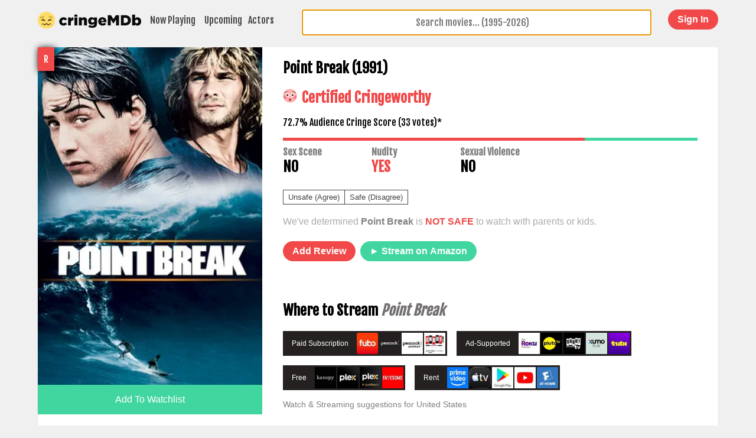

--- FILE ---
content_type: text/html; charset=UTF-8
request_url: https://cringemdb.com/movie/point-break-1991
body_size: 12966
content:
<!DOCTYPE html>
<html lang="en">
    <head>
    <meta charset="utf-8">
    <meta http-equiv="X-UA-Compatible" content="IE=edge">
    <title>Point Break (1991) Sexual Content | CringeMDb.com</title>
    <meta name="viewport" content="width=device-width, initial-scale=1">
    <meta name=”viewport” content="width=device-width, user-scalable=0, minimal-ui">
    <meta name="description" content="Point Break (1991) is not safe to watch with parents or kids. The movie contains nudity">
    <meta name="keywords" content="cringeMDb, awkward sex scene, r rated movies, sex scenes, cringe movies">
    <meta property="og:url" content="https://cringemdb.com/movie/point-break-1991" />
    <meta property="og:type" content="website" />
    <meta property="og:title" content="Point Break (1991) is NOT  SAFE to watch with Parents." />
    <meta property="og:description" content="Point Break (1991) is not safe to watch with parents or kids. The movie contains nudity" />
    <meta property="fb:app_id" content="925377307555592" />
    <meta property="og:image" content="https://cringemdb.com/img/covers/c0d6b67bc718e8bd7a37a6d3571aa453.jpg" />
    <link rel="canonical" href="https://cringemdb.com/movie/point-break-1991"/>
    <link rel="apple-touch-icon" sizes="180x180" href="/apple-touch-icon.png">
    <link rel="icon" type="image/png" href="/favicon-32x32.png" sizes="32x32">
    <link rel="icon" type="image/png" href="/favicon-16x16.png" sizes="16x16">
    <link rel="manifest" href="/manifest.json">
    <link rel="mask-icon" href="/safari-pinned-tab.svg" color="#f2bc00">
    <meta name="theme-color" content="#ffffff">
    <meta name="csrf-token" content="KTv0aXvRXoCmx6bL04FlOPagUB7PQ4Qo7zzlqs3f">
    <style>
    body{padding:0;margin:0;text-align:center;font-family:Fjalla One,Helvetica Neue,Helvetica,Arial,sans-serif;background:#f0f0f0;background-size:cover;background-position:50% 50%}body.alert{background-size:cover;background-position:50% 50%}a{color:#69c;text-decoration:none}.hidden,.hidden.mobile-hide,.hidden.mobile-only{display:none!important}.main.alert{background:rgba(199,0,0,.47)}.mobile-menu{position:relative;z-index:100;width:100%;left:0;right:0;-webkit-box-sizing:border-box;box-sizing:border-box;background:#f0f0f0;margin-bottom:0;padding:0;padding-top:1em;display:block!important}.mobile-menu a{display:block;padding:.5em;margin-bottom:.5em;text-decoration:none;color:#0a0a0a;background:#fff;-webkit-box-shadow:0 1px 2px #c1c1c1;box-shadow:0 1px 2px #c1c1c1;font-family:Helvetica Neue,Helvetica,Arial,sans-serif;font-weight:700;letter-spacing:-.5px;font-size:1.5em}.ui-autocomplete{-webkit-box-sizing:border-box;box-sizing:border-box;border:1px solid #fff;-webkit-box-shadow:0 1px 1px rgba(0,0,0,.25);box-shadow:0 1px 1px rgba(0,0,0,.25);max-height:25vh;overflow:scroll}.ui-autocomplete li a{font-family:Fjalla One,Helvetica Neue,Helvetica,Arial,sans-serif}nav a{color:#444;text-decoration:none;padding:4px 5px;display:inline;float:left}nav .text-links{position:relative;top:4px}nav a.selected{background:#f14949;color:#fff;text-decoration:none}nav a:first-of-type{margin-right:5px}span.try-again{position:relative;display:block;text-align:center;margin:0 auto;background:#2da97b;font-family:Fjalla One,Helvetica Neue,Helvetica,Arial,sans-serif;padding:1rem 2rem;font-size:1rem;border-radius:4px;border:none;text-decoration:underline;cursor:pointer;color:#fff;-webkit-box-shadow:0 2px 0 #21845f;box-shadow:0 2px 0 #21845f}span.try-again:hover{background:#249068;text-decoration:none}span.try-again:active{-webkit-box-shadow:none;box-shadow:none;top:2px;text-decoration:none}.main{display:-webkit-box;display:-ms-flexbox;display:flex;min-height:100vh;width:100%;-webkit-box-align:center;-ms-flex-align:center;align-items:center;margin:0 auto;text-align:center;-webkit-box-orient:vertical;-webkit-box-direction:normal;-ms-flex-direction:column;flex-direction:column;-webkit-box-pack:start;-ms-flex-pack:start;justify-content:start}.poster-wrapper{position:relative}.coming-soon-label{background:#fec709;position:absolute;left:-18px;-webkit-transform:rotate(-37deg);transform:rotate(-37deg);top:13px;font-size:12px;padding:1px 1rem}h3{font-size:2em}h3.question{padding:0 7px}.home-buttons{border-top:3px solid #ffdd67;background:#fff;font-size:12px;-webkit-box-shadow:0 2px 1px rgba(0,0,0,.15);box-shadow:0 2px 1px rgba(0,0,0,.15);margin:0 auto;max-width:320px;border-radius:0 0 6px 6px}.home-buttons,.home-buttons a{-webkit-box-sizing:border-box;box-sizing:border-box}.home-buttons a{padding:15px;display:inline-block;font-family:arial;font-weight:700;letter-spacing:-.5px;text-decoration:none}.margin-bottom-15{margin-bottom:15px}.home .inner{margin-top:-25vh}.home .main{-webkit-box-sizing:border-box;box-sizing:border-box;padding:1em}#autocomplete,input.auto.ui-autocomplete-input{width:100%;-webkit-box-sizing:border-box;box-sizing:border-box;font-size:1em;text-align:center;max-width:75vw;border-radius:4px;border:1px solid #9e9e9e;font-family:Fjalla One,Helvetica Neue,Helvetica,Arial,sans-serif;-webkit-appearance:none}.listing .inner{margin-top:15px;margin-bottom:20px}.ui-state-focus,.ui-state-hover,.ui-widget-content .ui-state-focus,.ui-widget-content .ui-state-hover,.ui-widget-header .ui-state-focus,.ui-widget-header .ui-state-hover{border:none;background:#d64f4f;font-weight:400;color:#fff!important;outline:none}.explanation{font-size:16px;color:gray;width:250px;text-align:center;display:block;position:relative;margin:0 auto;margin-bottom:18px}.answer{margin-bottom:4em;padding:0;font-size:17vw;margin:0;line-height:1em}.ui-corner-all,.ui-corner-right,.ui-corner-top,.ui-corner-tr{border-radius:none}.home .search-input{width:100%;float:none}.loading-icon{display:none;position:absolute;right:7px;top:19%;width:35px}h2.certification{font-size:24px;color:#207b5a;color:#444;line-height:1em;margin-top:0}.emoji{width:24px;height:24px;display:inline-block;margin-right:8px}.emoji span{width:100%;height:100%;background:url(/img/sprite.png) 0 0;display:block;background-size:175px 24px;border-radius:50%}.emoji span.safe{background:url(/img/sprite.png) -325px 0;background-size:174.75px 24px}.in-theatres .cringe-poster{position:absolute;right:15px;top:15px;background:hsla(0,0%,100%,.63);border-radius:4px;padding:0 4px 4px}.cringe-poster.cringe{background:rgba(241,73,73,.51);color:#fff}.in-theatres .emoji{position:relative;top:5px;left:4px}.in-theatres .emoji span{-webkit-box-shadow:0 0 4px rgba(0,0,0,.22);box-shadow:0 0 4px rgba(0,0,0,.22)}.logo{width:200px}.account .emoji{top:10px}.account .emoji,.listing .emoji,.person .emoji,.profile .emoji{margin-bottom:0;position:relative}.account .logo,.listing .logo,.person .logo,.profile .logo{float:left;margin-bottom:10px;max-width:175px;width:43%;padding-left:0}.account .status,.listing .status,.person .status,.profile .status{top:1em;right:1em;position:absolute}.account hr,.listing hr,.person hr,.profile hr{border:1px solid #000;margin-bottom:0}.account .delete-form,.listing .delete-form,.person .delete-form,.profile .delete-form{display:inline}.account input[type=search],.listing input[type=search],.person input[type=search],.profile input[type=search]{float:right;width:45%;border-radius:4px;margin-bottom:10px;-webkit-appearance:none;border:1px solid #9e9e9e}.account input[type=search].auto.ui-autocomplete-input,.listing input[type=search].auto.ui-autocomplete-input,.person input[type=search].auto.ui-autocomplete-input,.profile input[type=search].auto.ui-autocomplete-input{padding:.7em;font-size:.7em}.naughty .logo{clear:both;margin:0 auto;margin-top:10px}.more-info{font-size:12px;bottom:0;color:rgba(0,0,0,.28);margin-top:47px;background:hsla(0,0%,100%,.88);padding:12px}.social-icon{width:16px;margin-left:5px;top:3px;position:relative}.share-url{color:#fff;background:#3063b7;font-size:15px;text-decoration:none;padding:6px 5px}.naughty h4{font-size:12px;color:#f14949}button.agree,button.disagree{margin-bottom:17px;color:#fff;background:#fff;color:#444;border:1px solid #444;margin-left:-1px}button.agree:hover,button.disagree:hover{background:#444;color:#fff}.sponsor{margin-top:15px;clear:both}.sponsor.wide{margin-top:15px;display:block;width:720px;height:90px}.sponsor.mobile{display:none;width:320px;height:100px}.main-template,.movie-listing{width:90%;display:inline-block}.main-template.top,.movie-listing.top{-webkit-box-pack:start;-ms-flex-pack:start;justify-content:flex-start;margin-top:20px}.main-template h2.title,.movie-listing h2.title{color:#444;font-size:2.5em;margin-bottom:.3em}.main-template .content,.movie-listing .content{background:#fff;display:inline-block;width:100%;margin:0 auto;text-align:center;-webkit-box-shadow:0 1px 1px rgba(0,0,0,.19);box-shadow:0 1px 1px rgba(0,0,0,.19)}.main-template .movie-info,.movie-listing .movie-info{width:66%;padding:0 2.5% 2.5%;-webkit-box-sizing:border-box;box-sizing:border-box;text-align:left;display:inline-block}.main-template h2.certification,.movie-listing h2.certification{color:#41d69f}.main-template img.poster,.movie-listing img.poster{display:block;height:auto;max-height:150%}.safe-rec{margin-top:1em;border-top:1px solid gray;padding-top:1em}.safe-recommendations{-ms-flex-wrap:wrap;flex-wrap:wrap;display:-webkit-box;display:-ms-flexbox;display:flex;margin:-.5em}.safe-recommendations .poster-inline{width:48%;width:calc(50% - 1em);margin:.5em}.safe-recommendations .poster-inline img{width:100%;border-radius:4px;-webkit-transition:.2s linear;transition:.2s linear}.safe-recommendations .poster-inline h3{display:inline-block;margin-top:.5em;font-size:.85rem}.safe-recommendations .poster-inline:before{background:none;height:auto}.safe-recommendations .poster-inline .mpaa-rating{font-size:.8rem;padding:.5em .7em}.credits{display:-webkit-box;display:-ms-flexbox;display:flex;-ms-flex-wrap:wrap;flex-wrap:wrap}.credits .card{width:33.33333%}.credits .card img{width:100%;height:auto}.credits .card h3{font-size:.9rem;margin-bottom:0}.credits .card p{font-size:.75rem;margin-top:0;color:#999;font-family:arial}.watchlist-button{cursor:pointer;width:100%;padding:1em;font-size:1rem;background:#41d69f;color:#fff;border:0}.watchlist-button.remove{background:#f14949}.in-theatres p.certification{color:#41d69f}.in-theatres p.certification.cringe,.movie-listing h2.certification.cringe{color:#f14949}.content-flag{width:33%;float:left}.content-flag h3{font-size:1em;color:gray;margin:0}p.help-us{color:#aaa;font-family:arial;margin-top:0}p.help-us b{color:gray}.content-warnings{display:inline-block;width:100%}.content-flag{max-width:150px}.content-flag h4{margin:0;font-size:1.5em}.mobile-only{display:none!important}.mobile-hide{display:block!important}.mobile-hide.flex{display:-webkit-box!important;display:-ms-flexbox!important;display:flex!important}.movie-listing #vote{display:inline-block;display:-webkit-box;display:-ms-flexbox;display:flex;margin-top:20px}.movie-listing #vote button{display:inline-block;float:left;padding:4px 8px;margin:0 0 20px}.movie-listing #vote button.disagree{margin-left:-1px}.movie-listing #vote h4{margin-top:0}.movie-listing button.disagree{margin-left:-1px}.cringe-red-text,.red{color:#f14949}.green,.safe-green-text{color:#41d69f}button.standard{border:1px solid #000;background:#fff}.videoWrapper{position:relative;padding-bottom:56.25%;padding-top:25px;height:0}.videoWrapper iframe{position:absolute;top:0;left:0;width:100%;height:100%}.left-column,.poster-banner img{width:100%}.poster-banner,.poster-inline{position:relative}.poster-banner .mpaa-rating,.poster-inline .mpaa-rating{position:absolute;top:0;left:0;padding:10px;z-index:5;color:#fff;background:#f14949;-webkit-box-shadow:1px 1px 12px #000;box-shadow:1px 1px 12px #000}.poster-inline img{cursor:pointer}.grow,.poster-inline img{-webkit-transition:all .2s ease-in-out;transition:all .2s ease-in-out}span.audience-score{width:100%;height:5px;background:#41d69f;display:block;margin-bottom:9px;position:relative}span.audience-score span.cringeworthy-audience{position:absolute;top:0;left:0;width:7%;background:#f14949;z-index:1;height:5px}.ui-menu-item{margin:0;padding:0;width:100%;border-radius:4px;overflow:hidden}.ui-menu-item li{cursor:pointer}.ui-menu-item a{text-decoration:none;display:block;padding:2px .4em;line-height:1.5;min-height:0;font-weight:400}.ui-autocomplete{background:#fff;border-radius:2px;border:1px solid #aaa;list-style:none;padding:2px;margin:0;display:block;outline:none;z-index:100}.ui-autocomplete a{color:#333!important}.ui-helper-hidden-accessible{display:none}a.movie-card{background:#fff;width:23%;margin:1%;padding:10px;-webkit-box-sizing:border-box;box-sizing:border-box;-webkit-box-pack:center;-ms-flex-pack:center;justify-content:center;-webkit-box-orient:initial;-webkit-box-direction:initial;-ms-flex-direction:initial;flex-direction:row;-ms-flex-flow:row;flex-flow:row;-ms-flex-wrap:wrap;flex-wrap:wrap;-webkit-box-flex:1;-ms-flex-positive:1;flex-grow:1;cursor:pointer!important;color:#444;text-decoration:none;position:relative;-webkit-box-shadow:0 1px 1px rgba(0,0,0,.19);box-shadow:0 1px 1px rgba(0,0,0,.19)}a.movie-card:hover{background:#ffdd67;cursor:pointer!important;color:#232323}a.movie-card:hover>img{-webkit-box-shadow:0 0 7px rgba(0,0,0,.28);box-shadow:0 0 7px rgba(0,0,0,.28)}.movie-card img{width:100%}.in-theatres .content{display:-webkit-box;display:-ms-flexbox;display:flex;-webkit-box-pack:center;-ms-flex-pack:center;justify-content:center;-ms-flex-line-pack:center;align-content:center;-ms-flex-item-align:center;align-self:center;-webkit-box-orient:horizontal;-webkit-box-direction:normal;-ms-flex-direction:row;flex-direction:row;-ms-flex-wrap:wrap;flex-wrap:wrap;clear:both}.listing .inner{width:90%;min-width:720px}.in-theatres h2.certification{background:#fff;margin-bottom:0;padding:8px 4px 12px}.search-input{position:relative;max-width:75vw;margin:0 auto;float:right;width:50%}.search-input input{margin-bottom:10px;padding:.7em}@media screen and (max-width:720px){.sponsor.mobile{display:block}.sponsor.wide{display:none}.search-input{position:relative;max-width:inherit;margin:0 auto;float:right;width:100%}.search-input input{margin-bottom:10px;padding:.7em}.poster-banner{position:relative;overflow:hidden;display:-webkit-box;display:-ms-flexbox;display:flex;float:none;width:100%}.poster-banner:before{content:"";position:absolute;background:#333;background-size:cover;z-index:0;height:100%;width:100%;-webkit-transform:scale(1.2);transform:scale(1.2);-webkit-transform-origin:center;transform-origin:center;-webkit-filter:blur(5px);filter:blur(5px)}.movie-listing .poster-banner img.poster{width:33%;z-index:4;height:50%;position:relative;-webkit-box-shadow:0 0 7px rgba(0,0,0,.48);box-shadow:0 0 7px rgba(0,0,0,.48);height:auto;max-height:150%}.movie-listing .movie-info{width:85%;padding-left:0}.poster-banner h1{z-index:9;display:inline-block;position:relative;color:#fff;font-size:1.5em;padding:2%;width:66%;-webkit-box-sizing:border-box;box-sizing:border-box;-ms-flex-item-align:center;align-self:center;margin-left:1%}.mobile-only{display:block!important}.mobile-only.inline-block{display:inline-block!important}.mobile-only.flex{display:-webkit-box!important;display:-ms-flexbox!important;display:flex!important}.mobile-hide,.mobile-hide.flex{display:none!important}.movie-listing .movie-info{margin-top:1em}.movie-listing .content{padding-bottom:5%}a.movie-card{width:48%}.content-flag h3{font-size:.8em}.listing.in-theatres .inner{width:96%}.listing .inner{min-width:300px}#autocomplete,.listing .search-input,input.auto.ui-autocomplete-input,ul{max-width:inherit;width:100%}nav .text-links{float:right}.ui-menu-item a{padding:8px .2em}.movie-listing #vote button{padding:6px 12px}}@media screen and (max-width:400px){h3.question{font-size:4vw}}@media screen and (max-width:320px){h3.question{padding:0 7px}nav .text-links{font-size:.85em}.more-info{font-size:10px}.listing .inner{margin-top:7px}}.banner-top{margin:0 auto;background:#fff;width:100%;height:50px;overflow:hidden}.staff-says-tag{background:#ffde5c;color:#674e24;padding:10px;margin-bottom:0;display:inline-block;margin-top:0;font-size:1em}.user-says-tag{margin:.5em 0}.coming-soon .content,.in-theatres .content{position:relative;width:102%;left:-1%}.coming-soon header,.in-theatres header{display:inline-block;clear:both;margin:0;margin-bottom:1rem;width:100%;padding:0;-webkit-box-sizing:border-box;box-sizing:border-box;color:#444}.coming-soon header h1,.in-theatres header h1{margin:0;padding:0;display:inline;float:left;letter-spacing:-1px;font-weight:700;font-family:Helvetica,Arial,sans-serif;color:#0a0a0a}.coming-soon header .filters,.in-theatres header .filters{float:right;display:inline-block;font-family:Helvetica,Arial sans-serif;margin-top:10px;position:relative;top:-5px}.coming-soon .filters span,.in-theatres .filters span{padding:2px 7px;border-radius:4px;border:1px solid transparent;color:gray}.coming-soon .filters span:hover,.in-theatres .filters span:hover{color:#212121;background:#fff;cursor:pointer}.coming-soon .filters span.active,.in-theatres .filters span.active{color:#fff;font-weight:700}.coming-soon .filters span.active.safe,.in-theatres .filters span.active.safe{background:#41d69f}.coming-soon .filters span.active.unsafe,.in-theatres .filters span.active.unsafe{background:#f14949}.coming-soon .filters span.active.all,.in-theatres .filters span.active.all{background:#ffde5c;color:#212121}@media screen and (max-width:720px){.listing header{border-top:0}.listing header .filters,.listing header h1{float:none}.listing header .filters{margin-bottom:10px}.listing header h1{padding:0 10px}.listing .movie-card h2{font-size:1em}}button.add-review,button.green,button.red{margin-bottom:20px;color:#fff;border:0;padding:.5em 1em;font-size:1em;font-weight:700;border-radius:2em;cursor:pointer;outline:none;margin:.5em 0}button.add-review,button.red{background:#f14949}button.green{background:#41d69f}button.add-review,button.add-review-dummy{margin-right:5px}#review-body,textarea.review-body{width:100%;border:1px solid #9e9e9e;border-radius:4px;height:150px;margin-bottom:10px}.login .field-group{margin-bottom:13px}.login label{margin-bottom:5px;display:block}.login h1{padding-top:0;margin-top:0;border-bottom:1px solid #e6e6e6;padding-bottom:10px;margin-bottom:13px}.login input[type=email],.login input[type=password],.login input[type=search],.login input[type=text]{cursor:auto;border-radius:4px;background:#fff;border:1px solid gray;width:200px}.login .checkbox-group{font-family:arial}.login button{background:#f14949;color:#fff;border:0;clear:both;display:block;margin:0 auto;padding:.5em 2em;font-size:1.2em;margin:14px auto;border-radius:3em;cursor:pointer}.login button.small{font-size:16px}.login a{font-family:arial}.login .main{-webkit-box-pack:start;-ms-flex-pack:start;justify-content:flex-start;margin-top:20px}.login .content{padding:1em;background:#fff;-webkit-box-shadow:0 1px 1px rgba(0,0,0,.19);box-shadow:0 1px 1px rgba(0,0,0,.19)}.alert.alert-info{background:#f14949;padding:1em;color:#fff}.field-group span{display:block;margin-top:10px;color:#f14949}.admin input[type=submit]{background:transparent;border:0;-webkit-appearance:none;cursor:pointer;width:inherit;font-weight:700;font-size:14px;padding:0;color:#593c0f;letter-spacing:-.5px;color:#483c0f;font-family:Helvetica Neue,Helvetica,Arial,sans-serif}.btn{display:inline-block;width:100%;max-width:300px;background:#fff;padding:.8em .5em;border:1px solid #000;border-radius:4em;-webkit-box-sizing:border-box;box-sizing:border-box;font-weight:700;text-decoration:none;color:#000;position:relative}.btn:hover{color:#fff;background:#000}.btn.btn-facebook{border:1px solid #4366ab;color:#4366ab}.btn.btn-facebook:hover{background:transparent}.btn.btn-twitter{color:#32b4e5;border:1px solid #32b4e5}.btn.btn-twitter:hover{background:transparent}.btn.btn-google{border:1px solid #ea4335;color:#ea4335}.btn.btn-google:hover{background:transparent}.login .btn{margin-bottom:10px}.login i{width:36px;height:40px;display:inline-block;position:absolute;top:4px;left:6px;background-repeat:no-repeat}.login i.fa-google{background:url(/img/google-icon.svg);background-size:36px;background-repeat:no-repeat}.login i.fa-facebook{background:url(/img/facebook-icon.svg);background-size:26px;background-repeat:no-repeat;top:8px;left:10px}.login i.fa-twitter{background:url(/img/twitter-icon.svg);background-size:31px;background-repeat:no-repeat;top:9px;left:9px}.pending-review{background:#f5f5f5;padding:1em;margin-bottom:20px}.pending-review span{font-size:12px;color:gray;margin-bottom:5px;display:inline-block}.account-review,.approved-review,.vote-summary{padding:1em;background:#fff;border:1px solid #dadada;-webkit-box-shadow:0 1px 2px hsla(0,0%,47%,.52);box-shadow:0 1px 2px hsla(0,0%,47%,.52);border-radius:4px;margin-bottom:20px;position:relative}.account-review span,.approved-review span,.vote-summary span{font-size:12px;color:gray;margin-bottom:5px;display:inline-block}.account-review h2,.approved-review h2,.vote-summary h2{margin-top:0}.account-review .date,.approved-review .date,.vote-summary .date{font-size:12px;color:#aaa}.vote-summary>h1,.vote-summary h2,.vote-summary h3,.vote-summary h4,.vote-summary h5,.vote-summary h6,.vote-summary p{margin-top:0}.vote-summary p:last-of-type{margin-bottom:0}.vote-summary h4{margin-bottom:5px}.account .content,.profile .content{padding:1em;-webkit-box-sizing:border-box;box-sizing:border-box}.account textarea.review-body,.profile textarea.review-body{-webkit-box-sizing:border-box;box-sizing:border-box;font-size:14px;padding:.5em}.account .logout,.profile .logout{float:right;padding:.8em 1.3em;font-weight:700;border-radius:3em}form label{display:block;margin:10px 0}form input[type=email],form input[type=password],form input[type=submit],form input[type=text],form input[type=textarea]{display:inline-block;border:1px solid #000;padding:.5em;border-radius:4px;background:#fff;border:1px solid gray;width:100%;max-width:200px;-webkit-box-sizing:border-box;box-sizing:border-box}.change-vote{color:gray;margin-left:5px;font-size:.7em;top:-1px;position:relative}.admin label,.change-vote{text-transform:uppercase;font-weight:700}.admin label{font-size:11px;margin-right:6px;margin-left:2px;color:#777}@media screen and (min-width:719px){.menu-grid{display:grid!important;grid-template-columns:27rem 1fr 8rem;grid-template-rows:1fr;gap:0 0;grid-template-areas:"nav search login";margin:0 auto!important}.menu-grid-nav{grid-area:nav}.menu-grid-search{grid-area:search}.menu-grid-login{grid-area:login}.left-column{float:left;width:33%}.safe-recommendations .poster-inline{width:18%;width:calc(20% - 1em)}.grow:hover,.poster-inline img:hover{-webkit-transform:scale(1.05);transform:scale(1.05)}.poster-inline img:hover{-webkit-filter:brightness(110%);filter:brightness(110%)}}header.white-menu{display:inline-block;width:100%;position:relative;padding:1em;-webkit-box-sizing:border-box;box-sizing:border-box;padding-bottom:0}header.white-menu .logo{margin-bottom:0}header.white-menu .search-input{width:100%;max-width:93vw;margin-left:15px;margin-bottom:0;padding-bottom:0;margin-top:5px;float:left}header.white-menu .search-input input{margin-bottom:0;top:-5px;position:relative}header.white-menu button.red{margin-top:0;margin-bottom:0;float:right}header.white-menu .mobile-menu-button{display:none}@media screen and (min-width:719px){header.white-menu{width:90%;min-width:720px;padding:1em 0 0}}@media screen and (max-width:720px){header.white-menu{font-size:12px}header.white-menu .text-links{display:none}header.white-menu .search-input{clear:both;margin-top:10px;margin-left:0;width:100%;max-width:100vw}header.white-menu .search-input input{margin-bottom:0}header.white-menu .logo{display:inline-block;margin:0 auto;float:none}header.white-menu button.red{margin-top:0;margin-bottom:0;float:right;position:absolute;top:1em;right:1em}header.white-menu .mobile-menu-button{font-size:2em;position:absolute;left:.5em;top:.3em;display:inline-block;cursor:pointer}}.user_name-status{margin-bottom:9px;clear:both;display:block;font-size:12px}.checkbox-group label{display:inline}.checkbox-group input{width:inherit}.modal{display:none;position:fixed;z-index:10;left:0;top:0;width:100%;height:100%;overflow:auto;background-color:#000;background-color:rgba(0,0,0,.4)}.modal .modal-content{background-color:#fefefe;margin:15% auto;padding:20px;border:1px solid #888;width:80%;text-align:left}.modal .checkbox-group label{display:block;margin-bottom:10px}.modal textarea{min-height:150px;width:100%;height:25vh}.modal .close{color:#aaa;float:right;font-size:28px;font-weight:700}.modal .close:focus,.modal .close:hover{color:#000;text-decoration:none;cursor:pointer}.modal p{font-size:14px;font-family:arial;color:#444}.modal p:first-of-type{margin-top:0}.account-menu{padding-left:0;margin-left:0;position:relative}.account-menu li{margin-right:10px;display:inline-block}.account-menu li a{color:#0a0a0a}.account-menu form{height:20px;float:right;top:-15px;position:relative}.account-menu li:last-of-type{float:right}.account-menu li.active{position:relative}.account-menu li.active a{color:#f14949!important}.account-menu li.active:after{content:"";width:100%;height:2px;background:#f14949;position:absolute;left:0;bottom:-18px}@media screen and (max-width:720px){.account-menu{margin-top:0}.account-menu li{display:block;margin-bottom:10px}.account-menu li:after{display:none}.account-menu li:last-of-type{position:absolute;top:1em;right:0}}.lds-ring{display:inline-block;position:relative;width:16px;height:16px}.lds-ring div{-webkit-box-sizing:border-box;box-sizing:border-box;display:block;position:absolute;width:16px;height:16px;margin:0;border:2px solid #fff;border-radius:50%;-webkit-animation:lds-ring 1.2s cubic-bezier(.5,0,.5,1) infinite;animation:lds-ring 1.2s cubic-bezier(.5,0,.5,1) infinite;border-color:#41d69f transparent transparent}.lds-ring div:first-child{-webkit-animation-delay:-.45s;animation-delay:-.45s}.lds-ring div:nth-child(2){-webkit-animation-delay:-.3s;animation-delay:-.3s}.lds-ring div:nth-child(3){-webkit-animation-delay:-.15s;animation-delay:-.15s}@-webkit-keyframes lds-ring{0%{-webkit-transform:rotate(0deg);transform:rotate(0deg)}to{-webkit-transform:rotate(1turn);transform:rotate(1turn)}}@keyframes lds-ring{0%{-webkit-transform:rotate(0deg);transform:rotate(0deg)}to{-webkit-transform:rotate(1turn);transform:rotate(1turn)}}.m-auto{margin:auto}.cursor-pointer{cursor:pointer}.attribution{display:-webkit-box;display:-ms-flexbox;display:flex;-webkit-box-pack:center;-ms-flex-pack:center;justify-content:center;-webkit-box-align:center;-ms-flex-align:center;align-items:center;margin-top:.5rem;font-weight:100;font-size:10px;text-align:left}.attribution img{margin-right:1rem}.safety-label{text-align:center;padding:5px 11px;font-family:arial;text-transform:uppercase;font-size:10px;font-weight:700;color:rgba(0,0,0,.76)}.home-hero{background:-webkit-gradient(linear,left bottom,left top,from(#ffc600),to(transparent));background:linear-gradient(0deg,#ffc600,transparent);padding:2rem;display:-webkit-box;display:-ms-flexbox;display:flex;-webkit-box-pack:center;-ms-flex-pack:center;justify-content:center}.top-movies{text-align:left;max-width:90%;margin:0 auto}.top-movies h2{font-family:arial;margin-bottom:0}.top-movies h2+a{margin-bottom:1rem;display:block}.movie-row{display:-webkit-box;display:-ms-flexbox;display:flex;-webkit-box-orient:horizontal;-webkit-box-direction:normal;-ms-flex-direction:row;flex-direction:row;overflow-x:scroll}.home-card{width:7rem;margin:0 .5rem;text-align:left;font-size:12px}.home-card p{width:7rem}.home-card img{height:10.5rem}.poster-wrapper.safe{border:2px solid #108e5f}.poster-wrapper.unsafe{border:2px solid #851a1a}.safe .safety-label{background:linear-gradient(45deg,#0c9c67,#1e4c38)}.unsafe .safety-label{background:linear-gradient(45deg,#771818,#d02828)}.home-card .poster-wrapper{position:relative;border-radius:6px;overflow:hidden;-webkit-box-shadow:0 2px 8px rgba(0,0,0,.35);box-shadow:0 2px 8px rgba(0,0,0,.35)}.top-movies{padding:0 2rem}.movie-row-wrapper{position:relative;margin:0 -.5rem}.movie-row.scroll-fade.is-fading:after{-webkit-transition:.3s linear;transition:.3s linear;opacity:1}.movie-row.scroll-fade.is-hidden:after{-webkit-transition:.3s linear;transition:.3s linear;opacity:0}.movie-row.scroll-fade:after{content:"";width:60px;height:100%;position:absolute;top:0;right:0;background-image:-webkit-gradient(linear,left top,right top,from(hsla(0,0%,94%,0)),to(#f0f0f0));background-image:linear-gradient(90deg,hsla(0,0%,94%,0) 0,#f0f0f0);will-change:opacity;pointer-events:none}a.home-card{padding:0;background:transparent;-webkit-box-shadow:none;box-shadow:none;color:#333}a.home-card img{display:-webkit-box;display:-ms-flexbox;display:flex}.justify-around{-ms-flex-pack:distribute!important;justify-content:space-around!important}@media screen and (min-width:400px){.home-card{width:8rem}.home-card p{width:8rem;font-size:14px}.home-card img{height:12rem}}.full-width{width:100%}.container,.row{width:100%;overflow:hidden;margin:0;padding:0;clear:both}.row{float:left}.eightcol,.elevencol,.fivecol,.fourcol,.ninecol,.onecol,.sevencol,.sixcol,.tencol,.threecol,.twelvecol,.twocol{width:94%;margin-left:3%;float:left;clear:both}img{max-width:100%}@media (min-width:481px) and (max-width:600px){.eightcol,.elevencol,.fivecol,.fourcol,.ninecol,.onecol,.sevencol,.sixcol,.tencol,.threecol,.twelvecol,.twocol{width:96%;margin-left:2%}}@media (min-width:601px) and (max-width:768px){.eightcol,.elevencol,.fivecol,.fourcol,.ninecol,.onecol,.sevencol,.tencol,.threecol,.twelvecol,.twocol{width:98%;margin-left:1%}.sixcol{width:48.5%;margin-left:1%;float:left;clear:none}}@media (min-width:769px){.container{max-width:960px;margin:0 auto}.eightcol:first-child,.elevencol:first-child,.fivecol:first-child,.fourcol:first-child,.ninecol:first-child,.onecol:first-child,.sevencol:first-child,.sixcol:first-child,.tencol:first-child,.threecol:first-child,.twelvecol:first-child,.twocol:first-child{margin-left:1.66666667%}.eightcol:last-child,.elevencol:last-child,.fivecol:last-child,.fourcol:last-child,.ninecol:last-child,.onecol:last-child,.sevencol:last-child,.sixcol:last-child,.tencol:last-child,.threecol:last-child,.twelvecol:last-child,.twocol:last-child{margin-right:0}.onecol{width:6.14583333%}.onecol,.twocol{float:left;clear:none;margin:1em 2.08333333% 1em 0}.twocol{width:14.375%}.threecol{width:22.60416667%}.fourcol,.threecol{float:left;clear:none;margin:1em 2.08333333% 1em 0}.fourcol{width:30.83333333%}.fivecol{width:39.0625%}.fivecol,.sixcol{float:left;clear:none;margin:1em 2.08333333% 1em 0}.sixcol{width:47.29166667%}.sevencol{width:55.52083333%}.eightcol,.sevencol{float:left;clear:none;margin:1em 2.08333333% 1em 0}.eightcol{width:63.75%}.ninecol{width:71.97916667%}.ninecol,.tencol{float:left;clear:none;margin:1em 2.08333333% 1em 0}.tencol{width:80.20833333%}.elevencol{width:88.4375%}.elevencol,.twelvecol{float:left;clear:none;margin:1em 2.08333333% 1em 0}.twelvecol{width:96.66666667%}}    </style>
</head>    <body class="listing listing  ">
                            <header class="white-menu menu-grid">
    <div class="mobile-menu-button">
    ☰
</div>

<nav class="menu-grid-nav">
    <a href="/" class="logo"><img src="/img/logo.svg"></a>
    <div class="text-links">
        <a href="/movies-in-theaters" >Now Playing</a>
        <a href="/movies-coming-soon" >Upcoming</a>
        <a href="/actors/top-100" >Actors</a>
    </div>
</nav>

<a class="menu-grid-login" href="/join">
    <button class="red">
        Sign In
    </button>
</a>

<div class="mobile-menu mobile-only hidden">
    <a href="/movies-in-theaters" >Now Playing</a>
    <a href="/movies-coming-soon" >Upcoming</a>
    <a href="/actors/top-100" >Actors</a>
</div>            <div class="search-input menu-grid-search">
    <input id="autocomplete" type='search' name='movie' value='' class='auto' placeholder="Search movies... (1995-2026)">
    <img src="/img/ring-alt.svg" class="loading-icon">
</div>    </header>        
            <style>
    .poster-banner:before {
                    background: linear-gradient( rgba(0, 0, 0, 0.1), rgba(0, 0, 0, 0.45)), url('https://image.tmdb.org/t/p/w300_and_h450_bestv2/tlbERIghrQ4oofqlbF7H0K0EYnx.jpg');
            }
    .videoDetails {
        background: #ececec;
        font-size: 10px;
        font-family: monospace;
        padding: 1em;
        display: flex;
        width: 100%;
        box-sizing: border-box;
    }
    .videoDetails > div > p {
        margin: .25em .5em;
        width: calc(50% - 1rem);
    }
    .videoDetails > div:first-of-type {
        margin-right: 1rem;
    }
    .videoDetails > div > img{
        max-width: 40px;
    }
    .flex { display: flex; flex-wrap: wrap;}
    .trailer-flag-form {
        text-transform: lowercase;
        display: flex;
        flex-direction: row;
        background: #940000;
        color: white;
        text-align: center;
        border-radius: 3px;
        font-family: arial;
        justify-content: center;
        padding: .2rem;
        align-items: center;
        font-weight: bold;
    }
    .safe-recommendations .poster-inline img {
        min-height: 6rem;
        background: linear-gradient(45deg, #136b4b, #40d69f);
    }
    .safe-recommendations .poster-inline img:after {
        color: white;
        position: absolute;
        top: 2rem;
        left: 0;
        right: 0;
        font-size: 2rem;
        text-align: center;
        width: auto;
    }
    .providers {
        display: flex;
        flex-wrap: wrap;
    }
    .providers > div {
        display: flex;
        flex-direction: row;
        justify-content: center;
        align-items: center;
        margin-right: 1rem;
        margin-bottom: 1rem;
        background: #252121;
        padding: 3px;
    }
    .providers > div span {
        display: flex;
        background: #252121;
        height: 100%;
        color: white;
        align-items: center;
        font-weight: 100;
        font-family: arial;
        font-size: 12px;
        padding: 0 1em;
    }
    .providers > div img {
        margin-left: 2px;
    }
    .providers a {
        display: flex;
    }

    .stream-country {
        margin-top: 0;
        color: gray;
        font-family: arial, sans-serif;
        font-size: 14px;
    }
    .safe-recommendations .poster-inline:nth-of-type(1) img:after {content: '5.4';}.safe-recommendations .poster-inline:nth-of-type(2) img:after {content: '7.6';}.safe-recommendations .poster-inline:nth-of-type(3) img:after {content: '7';}.safe-recommendations .poster-inline:nth-of-type(4) img:after {content: '7';}.safe-recommendations .poster-inline:nth-of-type(5) img:after {content: '6.7';}.safe-recommendations .poster-inline:nth-of-type(6) img:after {content: '6.2';}.safe-recommendations .poster-inline:nth-of-type(7) img:after {content: '6.3';}.safe-recommendations .poster-inline:nth-of-type(8) img:after {content: '6.6';}.safe-recommendations .poster-inline:nth-of-type(9) img:after {content: '6.6';}.safe-recommendations .poster-inline:nth-of-type(10) img:after {content: '5.3';}
    </style>

    
        <section class="main">
        <div class="inner movie-listing">
            <div class="content" itemscope itemtype="https://schema.org/Movie">
                <div class="left-column">
                    <div class="poster-banner">
                                                    <img width="300" height="450" class="poster" onerror="this.src = 'https://cringemdb.com/img/missing-poster.png'" itemprop="thumbnailUrl" src="https://image.tmdb.org/t/p/w300_and_h450_bestv2/tlbERIghrQ4oofqlbF7H0K0EYnx.jpg">
                                                <span class="mpaa-rating">
                            R
                        </span>
                        <h1 class="mobile-only" itemprop="name">
                        Point Break&nbsp;
                        <span itemprop="copyrightYear">(1991)</span>
                        </h1>
                        <form class="mobile-hide" action="/watchlist/toggle" method="POST">
                            <input type="hidden" name="id" value="9686">
                            <input type="hidden" name="_token" value="KTv0aXvRXoCmx6bL04FlOPagUB7PQ4Qo7zzlqs3f">
                            <button class="watchlist-button add">Add To Watchlist</button>
                        </form>
                    </div>
                                                <h2 class="safe-rec mobile-hide">Top Billed Cast</h2>
                        <div class="credits mobile-hide flex">
                                                                                                <a class="grow card" href="/person/keanu-reeves">
                                        <img class="lazyload" src="/img/missing-cast.png" data-src="/img/missing-cast.png" width="30" height="45" style="width: auto">
                                        <h3>Keanu Reeves</h3>
                                                                                    <p>...as Agent Johnny Utah</p>
                                                                            </a>
                                                                    <a class="grow card" href="/person/patrick-swayze">
                                        <img class="lazyload" src="/img/missing-cast.png" data-src="/img/missing-cast.png" width="30" height="45" style="width: auto">
                                        <h3>Patrick Swayze</h3>
                                                                                    <p>...as Bodhi / Mask President</p>
                                                                            </a>
                                                                    <a class="grow card" href="/person/lori-petty">
                                        <img class="lazyload" src="/img/missing-cast.png" data-src="/img/missing-cast.png" width="30" height="45" style="width: auto">
                                        <h3>Lori Petty</h3>
                                                                                    <p>...as Tyler Endicott</p>
                                                                            </a>
                                                                    <a class="grow card" href="/person/gary-busey">
                                        <img class="lazyload" src="/img/missing-cast.png" data-src="/img/missing-cast.png" width="30" height="45" style="width: auto">
                                        <h3>Gary Busey</h3>
                                                                                    <p>...as Agent Angelo Pappas</p>
                                                                            </a>
                                                                    <a class="grow card" href="/person/john-c-mcginley">
                                        <img class="lazyload" src="/img/missing-cast.png" data-src="/img/missing-cast.png" width="30" height="45" style="width: auto">
                                        <h3>John C. McGinley</h3>
                                                                                    <p>...as SAIC Ben Harp</p>
                                                                            </a>
                                                                    <a class="grow card" href="/person/james-legros">
                                        <img class="lazyload" src="/img/missing-cast.png" data-src="/img/missing-cast.png" width="30" height="45" style="width: auto">
                                        <h3>James LeGros</h3>
                                                                                    <p>...as Roach</p>
                                                                            </a>
                                                                                    </div>
                                        </div>
                <div class="movie-info">
                                        <h1 class="title mobile-hide" itemprop="name">Point Break (1991)</h1>
                                                    <h2 class="certification cringe"><span class="emoji"><span></span></span>Certified Cringeworthy</h2>
                        
                                                    <p itemprop="aggregateRating" itemscope itemtype="https://schema.org/AggregateRating">
                                <span itemprop="ratingValue" style="display:none;">
                                72.7%
                                </span>
                                <span itemprop="bestRating" style="display:none;">100</span>
                                72.7%
                                Audience Cringe Score
                                (<span itemprop="reviewCount">33</span> votes)*
                            </p>
                            <span class="audience-score">
                                <span class="cringeworthy-audience" style="width: 72.727272727273%"></span>
                            </span>
                                                <div class="content-warnings">
                            <div class="content-flag">
                                <h3>Sex Scene</h3>
                                <h4>
                                NO
                                                                </h4>
                            </div>
                            <div class="content-flag">
                                <h3>Nudity</h3>
                                <h4>
                                                                    <span class="cringe-red-text">YES</span>                                </h4>
                            </div>
                            <div class="content-flag">
                                <h3>Sexual Violence</h3>
                                <h4>
                                    NO
                                                                    </h4>
                            </div>
                        </div>
                                                    <div id="vote">
                                                                    <button class="agree" data-vote="0" data-id="9686">Unsafe (Agree)</button>
                                    <button class="disagree" data-vote="1" data-id="9686">Safe (Disagree)</button>
                                                            </div>
                                                <p class="help-us">
                            We've determined <b>Point Break</b> is
                            <b> <span class="cringe-red-text"> NOT SAFE</span></b> to watch with parents or kids.
                        </p>

                        
                        
                        
                        <form action="/review/add" method="POST">
                        <input type="hidden" name="_token" value="KTv0aXvRXoCmx6bL04FlOPagUB7PQ4Qo7zzlqs3f">
                        
                                                    <button type="submit" class="add-review">Add Review</button>
                        
                                                    <a href="https://www.amazon.com/Point-Break-Patrick-Swayze/dp/B00AOQ8GJ2?SubscriptionId=AKIAISCJT3IPU6HYQ6DQ&amp;tag=cringemdb-20&amp;linkCode=xm2&amp;camp=2025&amp;creative=165953&amp;creativeASIN=B00AOQ8GJ2" target="_blank">
                                <button class="green" type="button">
                                    &#9658;&nbsp;Stream on Amazon
                                </button>
                            </a>
                        
                                                    <br><br>
                                                </form>

                        
                                                    <br>
                            <h2>Where to Stream <i style="color: #736f6f">Point Break</i></h2>
                            <div class="providers" style="display: flex">
                                                                                                                                                                            <div>
                                                                                <span>Paid Subscription</span>
                                                                                                                                                                            <a href="https://www.fubo.tv/" target="_blank"><img alt="fuboTV" width="36" height="36" src="https://image.tmdb.org/t/p/original/9BgaNQRMDvVlji1JBZi6tcfxpKx.jpg"/></a>
                                                                                                                                                                                <a href="https://www.peacocktv.com/" target="_blank"><img alt="Peacock Premium" width="36" height="36" src="https://image.tmdb.org/t/p/original/2aGrp1xw3qhwCYvNGAJZPdjfeeX.jpg"/></a>
                                                                                                                                                                                <img alt="Peacock Premium Plus" width="36" height="36" src="https://image.tmdb.org/t/p/original/drPlq5beqXtBaP7MNs8W616YRhm.jpg"/>
                                                                                                                                                                                <img alt="Shout! Factory Amazon Channel" width="36" height="36" src="https://image.tmdb.org/t/p/original/ivRp15loTWoVy3eEHALoYEyXI8J.jpg"/>
                                                                                                                        </div>
                                                                                                                                            <div>
                                                                                <span>Ad-Supported</span>
                                                                                                                                                                            <a href="https://therokuchannel.roku.com/" target="_blank"><img alt="The Roku Channel" width="36" height="36" src="https://image.tmdb.org/t/p/original/wQzSN83BnWVgO7xEh0SeTVqtrFv.jpg"/></a>
                                                                                                                                                                                <a href="https://pluto.tv/welcome" target="_blank"><img alt="Pluto TV" width="36" height="36" src="https://image.tmdb.org/t/p/original/dB8G41Q6tSL5NBisrIeqByfepBc.jpg"/></a>
                                                                                                                                                                                <img alt="Shout! Factory TV" width="36" height="36" src="https://image.tmdb.org/t/p/original/y9jFndski0fRO4MHh3yg5PIL9ZI.jpg"/>
                                                                                                                                                                                <img alt="Xumo Play" width="36" height="36" src="https://image.tmdb.org/t/p/original/xfKqqWYYIyvjECOFOaYtJdD7gl3.jpg"/>
                                                                                                                                                                                <a href="https://tubitv.com/" target="_blank"><img alt="Tubi TV" width="36" height="36" src="https://image.tmdb.org/t/p/original/zLYr7OPvpskMA4S79E3vlCi71iC.jpg"/></a>
                                                                                                                        </div>
                                                                                                                                            <div>
                                                                                <span>Free</span>
                                                                                                                                                                            <a href="https://www.kanopy.com/" target="_blank"><img alt="Kanopy" width="36" height="36" src="https://image.tmdb.org/t/p/original/rcBwnERpNfPfWB5DaSTyEMCZbCA.jpg"/></a>
                                                                                                                                                                                <a href="https://www.plex.tv" target="_blank"><img alt="Plex" width="36" height="36" src="https://image.tmdb.org/t/p/original/vLZKlXUNDcZR7ilvfY9Wr9k80FZ.jpg"/></a>
                                                                                                                                                                                <img alt="Plex Channel" width="36" height="36" src="https://image.tmdb.org/t/p/original/27WMfRN7pQE3j5Khm8fPM7vYyLV.jpg"/>
                                                                                                                                                                                <img alt="Fawesome" width="36" height="36" src="https://image.tmdb.org/t/p/original/pSUa7lMYLoQAU00ikXoHxmOfTZ9.jpg"/>
                                                                                                                        </div>
                                                                                                                                            <div>
                                                                                <span>Rent</span>
                                                                                                                                                                            <a href="https://www.amazon.com/Prime-Video/b?ie=UTF8&amp;node=2676882011" target="_blank"><img alt="Amazon Video" width="36" height="36" src="https://image.tmdb.org/t/p/original/qR6FKvnPBx2O37FDg8PNM7efwF3.jpg"/></a>
                                                                                                                                                                                <img alt="Apple TV" width="36" height="36" src="https://image.tmdb.org/t/p/original/SPnB1qiCkYfirS2it3hZORwGVn.jpg"/>
                                                                                                                                                                                <a href="https://play.google.com/store/movies" target="_blank"><img alt="Google Play Movies" width="36" height="36" src="https://image.tmdb.org/t/p/original/8z7rC8uIDaTM91X0ZfkRf04ydj2.jpg"/></a>
                                                                                                                                                                                <a href="https://www.youtube.com/movies" target="_blank"><img alt="YouTube" width="36" height="36" src="https://image.tmdb.org/t/p/original/pTnn5JwWr4p3pG8H6VrpiQo7Vs0.jpg"/></a>
                                                                                                                                                                                <img alt="Fandango At Home" width="36" height="36" src="https://image.tmdb.org/t/p/original/19fkcOz0xeUgCVW8tO85uOYnYK9.jpg"/>
                                                                                                                        </div>
                                                                                                                                                                    </div>
                                                        <p class="stream-country">Watch & Streaming suggestions for United States</p>
                                                        <br>
                        

                        
                        

                        
                                                    <p  class="help-us">
                                Help improve sexual content tags for this movie by clicking the agree or disagree button, emailing suggestions to <a href="/cdn-cgi/l/email-protection" class="__cf_email__" data-cfemail="670e0901082704150e0900020a03054904080a">[email&#160;protected]</a> or <a class="change-request-form" id="submit-change-request" href="javascript:void(0)">submit a change request</a>.
                            </p>
                                                <form class="mobile-only" action="/watchlist/toggle" method="POST">
                            <input type="hidden" name="id" value="9686">
                            <input type="hidden" name="_token" value="KTv0aXvRXoCmx6bL04FlOPagUB7PQ4Qo7zzlqs3f">
                            <button class="watchlist-button add">Add To Watchlist</button>
                        </form>
                                                    <p>* 72.7% of CringeMDB users flagged the content of Point Break as being inappropriate for children to watch with their parents because of either of a nude scene, a sex scene, or a scene depicting rape or sexual violence.</p>
                        
                                                        <h2 class="safe-rec mobile-only">Top Billed Cast</h2>
                            <div class="credits mobile-only flex">
                                                                                                    <a class="grow card" href="/person/keanu-reeves">
                                        <img class="lazyload" src="/img/missing-cast.png" data-src="/img/missing-cast.png" width="30" height="45" style="width: auto">
                                        <h3>Keanu Reeves</h3>
                                                                                    <p>...as Agent Johnny Utah</p>
                                                                            </a>
                                                                    <a class="grow card" href="/person/patrick-swayze">
                                        <img class="lazyload" src="/img/missing-cast.png" data-src="/img/missing-cast.png" width="30" height="45" style="width: auto">
                                        <h3>Patrick Swayze</h3>
                                                                                    <p>...as Bodhi / Mask President</p>
                                                                            </a>
                                                                    <a class="grow card" href="/person/lori-petty">
                                        <img class="lazyload" src="/img/missing-cast.png" data-src="/img/missing-cast.png" width="30" height="45" style="width: auto">
                                        <h3>Lori Petty</h3>
                                                                                    <p>...as Tyler Endicott</p>
                                                                            </a>
                                                                    <a class="grow card" href="/person/gary-busey">
                                        <img class="lazyload" src="/img/missing-cast.png" data-src="/img/missing-cast.png" width="30" height="45" style="width: auto">
                                        <h3>Gary Busey</h3>
                                                                                    <p>...as Agent Angelo Pappas</p>
                                                                            </a>
                                                                    <a class="grow card" href="/person/john-c-mcginley">
                                        <img class="lazyload" src="/img/missing-cast.png" data-src="/img/missing-cast.png" width="30" height="45" style="width: auto">
                                        <h3>John C. McGinley</h3>
                                                                                    <p>...as SAIC Ben Harp</p>
                                                                            </a>
                                                                    <a class="grow card" href="/person/james-legros">
                                        <img class="lazyload" src="/img/missing-cast.png" data-src="/img/missing-cast.png" width="30" height="45" style="width: auto">
                                        <h3>James LeGros</h3>
                                                                                    <p>...as Roach</p>
                                                                            </a>
                                                                                    </div>
                                                                            <h2 class="safe-rec">Safe Movie Alternatives</h2>
                            <div class="safe-recommendations">
                                                                    <a class="poster-inline" href="/movie/bad-company-2002">
                                                                                    <img width="300" height="450" class="poster" itemprop="thumbnailUrl" src="https://image.tmdb.org/t/p/w300_and_h450_bestv2/umu141mcfIEhRLgyQp7TWlGJFW.jpg">
                                                                                <span class="mpaa-rating">
                                            R
                                        </span>
                                        <h3 itemprop="name">
                                        Bad Company&nbsp;
                                        <span itemprop="copyrightYear">(2002)</span>
                                        </h3>
                                    </a>
                                                                    <a class="poster-inline" href="/movie/changeling-2008">
                                                                                    <img width="300" height="450" class="poster" itemprop="thumbnailUrl" src="https://image.tmdb.org/t/p/w300_and_h450_bestv2/dsCAryPlgLlpZu80hhLTwQHRIpU.jpg">
                                                                                <span class="mpaa-rating">
                                            R
                                        </span>
                                        <h3 itemprop="name">
                                        Changeling&nbsp;
                                        <span itemprop="copyrightYear">(2008)</span>
                                        </h3>
                                    </a>
                                                                    <a class="poster-inline" href="/movie/face-1997">
                                                                                    <img width="300" height="450" class="poster" itemprop="thumbnailUrl" src="https://image.tmdb.org/t/p/w300_and_h450_bestv2/aYZDYdiMym5xEkSs4BrJMXFdZ9g.jpg">
                                                                                <span class="mpaa-rating">
                                            R
                                        </span>
                                        <h3 itemprop="name">
                                        Face&nbsp;
                                        <span itemprop="copyrightYear">(1997)</span>
                                        </h3>
                                    </a>
                                                                    <a class="poster-inline" href="/movie/face-off-1997">
                                                                                    <img width="300" height="450" class="poster" itemprop="thumbnailUrl" src="https://image.tmdb.org/t/p/w300_and_h450_bestv2/aYZDYdiMym5xEkSs4BrJMXFdZ9g.jpg">
                                                                                <span class="mpaa-rating">
                                            R
                                        </span>
                                        <h3 itemprop="name">
                                        Face/Off&nbsp;
                                        <span itemprop="copyrightYear">(1997)</span>
                                        </h3>
                                    </a>
                                                                    <a class="poster-inline" href="/movie/ransom-1996">
                                                                                    <img width="300" height="450" class="poster" itemprop="thumbnailUrl" src="https://image.tmdb.org/t/p/w300_and_h450_bestv2/kFShhVUU5LfGmLvo9OJGM8dyDFL.jpg">
                                                                                <span class="mpaa-rating">
                                            R
                                        </span>
                                        <h3 itemprop="name">
                                        Ransom&nbsp;
                                        <span itemprop="copyrightYear">(1996)</span>
                                        </h3>
                                    </a>
                                                                    <a class="poster-inline" href="/movie/saw-iv-2007">
                                                                                    <img width="300" height="450" class="poster" itemprop="thumbnailUrl" src="https://image.tmdb.org/t/p/w300_and_h450_bestv2/wd6mhwDjlpeOufuMUF1FAeMliWZ.jpg">
                                                                                <span class="mpaa-rating">
                                            R
                                        </span>
                                        <h3 itemprop="name">
                                        Saw IV&nbsp;
                                        <span itemprop="copyrightYear">(2007)</span>
                                        </h3>
                                    </a>
                                                                    <a class="poster-inline" href="/movie/the-proposal-2001">
                                                                                    <img width="300" height="450" class="poster" itemprop="thumbnailUrl" src="https://image.tmdb.org/t/p/w300_and_h450_bestv2/hQzmnL0YgeTLBDik4QgvgkUSPFi.jpg">
                                                                                <span class="mpaa-rating">
                                            R
                                        </span>
                                        <h3 itemprop="name">
                                        The Proposal&nbsp;
                                        <span itemprop="copyrightYear">(2001)</span>
                                        </h3>
                                    </a>
                                                                    <a class="poster-inline" href="/movie/peppermint-2018">
                                                                                    <img width="300" height="450" class="poster" itemprop="thumbnailUrl" src="https://image.tmdb.org/t/p/w300_and_h450_bestv2/jrzxS0vcbzIIay1sdYm0rgI2QfJ.jpg">
                                                                                <span class="mpaa-rating">
                                            R
                                        </span>
                                        <h3 itemprop="name">
                                        Peppermint&nbsp;
                                        <span itemprop="copyrightYear">(2018)</span>
                                        </h3>
                                    </a>
                                                                    <a class="poster-inline" href="/movie/peppermint-2018">
                                                                                    <img width="300" height="450" class="poster" itemprop="thumbnailUrl" src="https://image.tmdb.org/t/p/w300_and_h450_bestv2/jrzxS0vcbzIIay1sdYm0rgI2QfJ.jpg">
                                                                                <span class="mpaa-rating">
                                            R
                                        </span>
                                        <h3 itemprop="name">
                                        Peppermint&nbsp;
                                        <span itemprop="copyrightYear">(2018)</span>
                                        </h3>
                                    </a>
                                                                    <a class="poster-inline" href="/movie/wander-2020">
                                                                                    <img width="300" height="450" class="poster" itemprop="thumbnailUrl" src="https://image.tmdb.org/t/p/w300_and_h450_bestv2/2AwPvNHphpZBJDqjZKVuMAbvS0v.jpg">
                                                                                <span class="mpaa-rating">
                                            R
                                        </span>
                                        <h3 itemprop="name">
                                        Wander&nbsp;
                                        <span itemprop="copyrightYear">(2020)</span>
                                        </h3>
                                    </a>
                                                            </div>
                                        </div>
            </div>
        </div>
        <div id="change-request-form" class="modal">
  <div class="modal-content">
    <span class="close">&times;</span>
        <div style="text-align:center">
    <h1>You must be a CringeMDb contributor to submit a change request form.</h1>
    <a href="/join"><button class="red">Become Contributor</button></a>
    </div>
      </div>
</div>        <div id="trailer-flag-form" class="modal">
  <div class="modal-content">
    <span class="close">&times;</span>
        <div style="text-align:center">
    <h1>You must be a CringeMDb contributor to submit a change request form.</h1>
    <a href="/join"><button class="red">Become Contributor</button></a>
    </div>
      </div>
</div>    </section>
        <footer class="more-info">contact us: info (at) cringemdb.com | <a href="/privacy">Privacy</a>
    <a href="https://www.facebook.com/cringeMDb-780245098753870/"><img class="social-icon" src="/img/facebook.svg"></a>
    <a href="https://twitter.com/cringeMDb"><img class="social-icon" src="/img/twitter.svg"></a>
    <br>
    <div class="attribution">
        <img width="40" src="https://www.themoviedb.org/assets/2/v4/logos/v2/blue_square_1-5bdc75aaebeb75dc7ae79426ddd9be3b2be1e342510f8202baf6bffa71d7f5c4.svg"/>
        <span>CringeMDb uses the TMDb API for Movie Poster Images and Actor Credits but is not endorsed or certified by TMDb. We use JustWatch for movie streaming information.</span>
    </div>
</footer>

<script data-cfasync="false" src="/cdn-cgi/scripts/5c5dd728/cloudflare-static/email-decode.min.js"></script><script>
    /* Second CSS File */
    var styleSheet2 = document.createElement('link');
    styleSheet2.rel = 'stylesheet';
    styleSheet2.href = 'https://fonts.googleapis.com/css?family=Fjalla+One';
    styleSheet2.type = 'text/css';
    var godefer2 = document.getElementsByTagName('link')[0];
    godefer2.parentNode.insertBefore(styleSheet2, godefer2);
</script>

<script src="//cdnjs.cloudflare.com/ajax/libs/require.js/2.3.2/require.min.js"></script>

<script async>
    requirejs.config({
        waitSeconds: 30,
        paths: {
            'app': '/js/app',
            'jQuery': '//code.jquery.com/jquery-1.9.1.min',
            'jquery-ui': '//code.jquery.com/ui/1.10.1/jquery-ui.min'
        },
        shim: {
            'jquery-ui': {
                exports: "$",
                deps: ['jQuery']
            },
            'app': ['jQuery'],
        }
    });

    require([
        "require",
        "jQuery",
        "jquery-ui",
        "app"
    ], function (require, $) {});
</script>

<script>(function(w,d,s,l,i){w[l]=w[l]||[];w[l].push({'gtm.start':
    new Date().getTime(),event:'gtm.js'});var f=d.getElementsByTagName(s)[0],
    j=d.createElement(s),dl=l!='dataLayer'?'&l='+l:'';j.async=true;j.src=
    'https://www.googletagmanager.com/gtm.js?id='+i+dl;f.parentNode.insertBefore(j,f);
    })(window,document,'script','dataLayer','GTM-W3TNL2X');</script>


<noscript>
    <link href='https://fonts.googleapis.com/css?family=Fjalla+One' rel='stylesheet' type='text/css'>
</noscript>    <script defer src="https://static.cloudflareinsights.com/beacon.min.js/vcd15cbe7772f49c399c6a5babf22c1241717689176015" integrity="sha512-ZpsOmlRQV6y907TI0dKBHq9Md29nnaEIPlkf84rnaERnq6zvWvPUqr2ft8M1aS28oN72PdrCzSjY4U6VaAw1EQ==" data-cf-beacon='{"version":"2024.11.0","token":"969cc43bd9df44f0bb36f112cf754b64","r":1,"server_timing":{"name":{"cfCacheStatus":true,"cfEdge":true,"cfExtPri":true,"cfL4":true,"cfOrigin":true,"cfSpeedBrain":true},"location_startswith":null}}' crossorigin="anonymous"></script>
</body>
</html>

--- FILE ---
content_type: text/plain
request_url: https://www.google-analytics.com/j/collect?v=1&_v=j102&a=2132218001&t=pageview&_s=1&dl=https%3A%2F%2Fcringemdb.com%2Fmovie%2Fpoint-break-1991&ul=en-us%40posix&dt=Point%20Break%20(1991)%20Sexual%20Content%20%7C%20CringeMDb.com&sr=1280x720&vp=1280x720&_u=YEBAAEABAAAAACAAI~&jid=2112581903&gjid=481067324&cid=1032976869.1768579389&tid=UA-71770409-1&_gid=195493859.1768579389&_r=1&_slc=1&gtm=45He61e1n81W3TNL2Xza200&gcd=13l3l3l3l1l1&dma=0&tag_exp=103116026~103200004~104527906~104528501~104684208~104684211~105391253~115495939~115616985~115938466~115938468~115985660~116988315~117041587&z=522533229
body_size: -450
content:
2,cG-MNNRBSC5MP